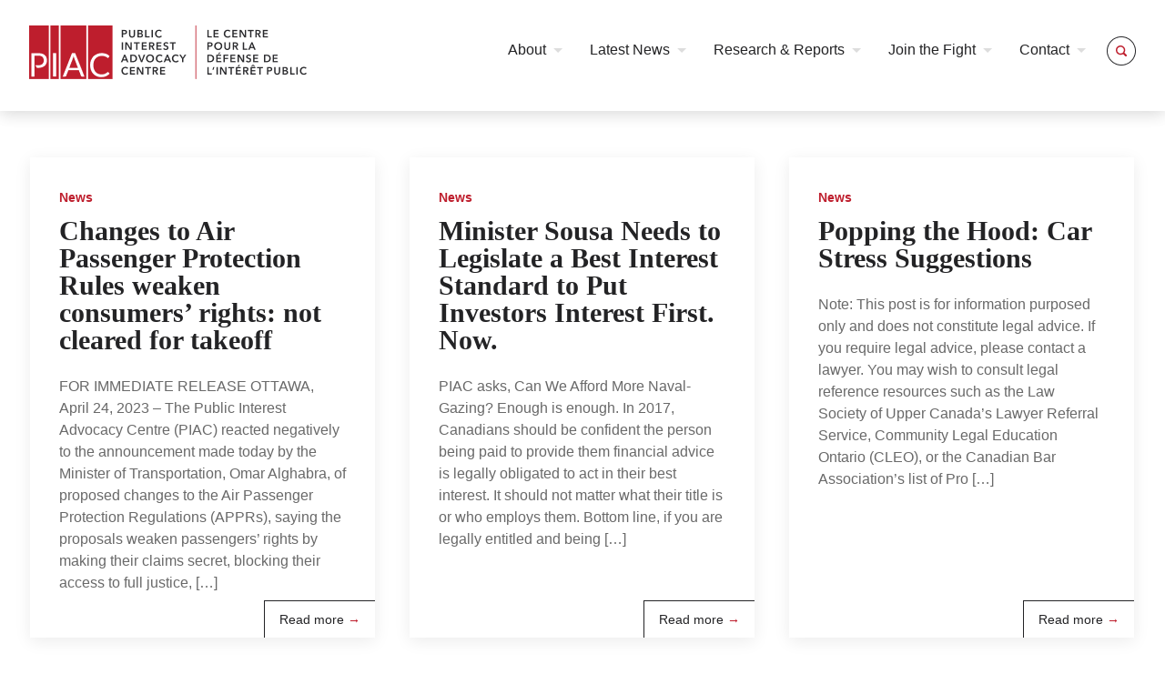

--- FILE ---
content_type: text/html; charset=UTF-8
request_url: https://www.piac.ca/tag/consumer-rights/
body_size: 7516
content:
<!DOCTYPE html>
<html lang="en">
<head>
  <meta charset="UTF-8">
  <meta name="viewport" content="width=device-width, initial-scale=1.0">
  <link rel="icon" href="https://www.piac.ca/wp-content/themes/piac/img/cropped-PIAC_Logo_Red_FAVICON-32x32.png" sizes="32x32" />
  <link rel="icon" href="https://www.piac.ca/wp-content/themes/piac/img/cropped-PIAC_Logo_Red_FAVICON-192x192.png" sizes="192x192" />
  <link rel="apple-touch-icon" href="https://www.piac.ca/wp-content/themes/piac/img/cropped-PIAC_Logo_Red_FAVICON-180x180.png" />
  <meta name="msapplication-TileImage" content="https://www.piac.ca/wp-content/themes/piac/img/cropped-PIAC_Logo_Red_FAVICON-270x270.png" />
  <title>Public Interest Advocacy Centre</title>
  <meta name='robots' content='max-image-preview:large' />
<link rel="alternate" type="application/rss+xml" title="Public Interest Advocacy Centre &raquo; consumer rights Tag Feed" href="https://www.piac.ca/tag/consumer-rights/feed/" />
<style id='wp-img-auto-sizes-contain-inline-css' type='text/css'>
img:is([sizes=auto i],[sizes^="auto," i]){contain-intrinsic-size:3000px 1500px}
/*# sourceURL=wp-img-auto-sizes-contain-inline-css */
</style>
<style id='wp-emoji-styles-inline-css' type='text/css'>

	img.wp-smiley, img.emoji {
		display: inline !important;
		border: none !important;
		box-shadow: none !important;
		height: 1em !important;
		width: 1em !important;
		margin: 0 0.07em !important;
		vertical-align: -0.1em !important;
		background: none !important;
		padding: 0 !important;
	}
/*# sourceURL=wp-emoji-styles-inline-css */
</style>
<style id='wp-block-library-inline-css' type='text/css'>
:root{--wp-block-synced-color:#7a00df;--wp-block-synced-color--rgb:122,0,223;--wp-bound-block-color:var(--wp-block-synced-color);--wp-editor-canvas-background:#ddd;--wp-admin-theme-color:#007cba;--wp-admin-theme-color--rgb:0,124,186;--wp-admin-theme-color-darker-10:#006ba1;--wp-admin-theme-color-darker-10--rgb:0,107,160.5;--wp-admin-theme-color-darker-20:#005a87;--wp-admin-theme-color-darker-20--rgb:0,90,135;--wp-admin-border-width-focus:2px}@media (min-resolution:192dpi){:root{--wp-admin-border-width-focus:1.5px}}.wp-element-button{cursor:pointer}:root .has-very-light-gray-background-color{background-color:#eee}:root .has-very-dark-gray-background-color{background-color:#313131}:root .has-very-light-gray-color{color:#eee}:root .has-very-dark-gray-color{color:#313131}:root .has-vivid-green-cyan-to-vivid-cyan-blue-gradient-background{background:linear-gradient(135deg,#00d084,#0693e3)}:root .has-purple-crush-gradient-background{background:linear-gradient(135deg,#34e2e4,#4721fb 50%,#ab1dfe)}:root .has-hazy-dawn-gradient-background{background:linear-gradient(135deg,#faaca8,#dad0ec)}:root .has-subdued-olive-gradient-background{background:linear-gradient(135deg,#fafae1,#67a671)}:root .has-atomic-cream-gradient-background{background:linear-gradient(135deg,#fdd79a,#004a59)}:root .has-nightshade-gradient-background{background:linear-gradient(135deg,#330968,#31cdcf)}:root .has-midnight-gradient-background{background:linear-gradient(135deg,#020381,#2874fc)}:root{--wp--preset--font-size--normal:16px;--wp--preset--font-size--huge:42px}.has-regular-font-size{font-size:1em}.has-larger-font-size{font-size:2.625em}.has-normal-font-size{font-size:var(--wp--preset--font-size--normal)}.has-huge-font-size{font-size:var(--wp--preset--font-size--huge)}.has-text-align-center{text-align:center}.has-text-align-left{text-align:left}.has-text-align-right{text-align:right}.has-fit-text{white-space:nowrap!important}#end-resizable-editor-section{display:none}.aligncenter{clear:both}.items-justified-left{justify-content:flex-start}.items-justified-center{justify-content:center}.items-justified-right{justify-content:flex-end}.items-justified-space-between{justify-content:space-between}.screen-reader-text{border:0;clip-path:inset(50%);height:1px;margin:-1px;overflow:hidden;padding:0;position:absolute;width:1px;word-wrap:normal!important}.screen-reader-text:focus{background-color:#ddd;clip-path:none;color:#444;display:block;font-size:1em;height:auto;left:5px;line-height:normal;padding:15px 23px 14px;text-decoration:none;top:5px;width:auto;z-index:100000}html :where(.has-border-color){border-style:solid}html :where([style*=border-top-color]){border-top-style:solid}html :where([style*=border-right-color]){border-right-style:solid}html :where([style*=border-bottom-color]){border-bottom-style:solid}html :where([style*=border-left-color]){border-left-style:solid}html :where([style*=border-width]){border-style:solid}html :where([style*=border-top-width]){border-top-style:solid}html :where([style*=border-right-width]){border-right-style:solid}html :where([style*=border-bottom-width]){border-bottom-style:solid}html :where([style*=border-left-width]){border-left-style:solid}html :where(img[class*=wp-image-]){height:auto;max-width:100%}:where(figure){margin:0 0 1em}html :where(.is-position-sticky){--wp-admin--admin-bar--position-offset:var(--wp-admin--admin-bar--height,0px)}@media screen and (max-width:600px){html :where(.is-position-sticky){--wp-admin--admin-bar--position-offset:0px}}

/*# sourceURL=wp-block-library-inline-css */
</style><style id='global-styles-inline-css' type='text/css'>
:root{--wp--preset--aspect-ratio--square: 1;--wp--preset--aspect-ratio--4-3: 4/3;--wp--preset--aspect-ratio--3-4: 3/4;--wp--preset--aspect-ratio--3-2: 3/2;--wp--preset--aspect-ratio--2-3: 2/3;--wp--preset--aspect-ratio--16-9: 16/9;--wp--preset--aspect-ratio--9-16: 9/16;--wp--preset--color--black: #000000;--wp--preset--color--cyan-bluish-gray: #abb8c3;--wp--preset--color--white: #ffffff;--wp--preset--color--pale-pink: #f78da7;--wp--preset--color--vivid-red: #cf2e2e;--wp--preset--color--luminous-vivid-orange: #ff6900;--wp--preset--color--luminous-vivid-amber: #fcb900;--wp--preset--color--light-green-cyan: #7bdcb5;--wp--preset--color--vivid-green-cyan: #00d084;--wp--preset--color--pale-cyan-blue: #8ed1fc;--wp--preset--color--vivid-cyan-blue: #0693e3;--wp--preset--color--vivid-purple: #9b51e0;--wp--preset--gradient--vivid-cyan-blue-to-vivid-purple: linear-gradient(135deg,rgb(6,147,227) 0%,rgb(155,81,224) 100%);--wp--preset--gradient--light-green-cyan-to-vivid-green-cyan: linear-gradient(135deg,rgb(122,220,180) 0%,rgb(0,208,130) 100%);--wp--preset--gradient--luminous-vivid-amber-to-luminous-vivid-orange: linear-gradient(135deg,rgb(252,185,0) 0%,rgb(255,105,0) 100%);--wp--preset--gradient--luminous-vivid-orange-to-vivid-red: linear-gradient(135deg,rgb(255,105,0) 0%,rgb(207,46,46) 100%);--wp--preset--gradient--very-light-gray-to-cyan-bluish-gray: linear-gradient(135deg,rgb(238,238,238) 0%,rgb(169,184,195) 100%);--wp--preset--gradient--cool-to-warm-spectrum: linear-gradient(135deg,rgb(74,234,220) 0%,rgb(151,120,209) 20%,rgb(207,42,186) 40%,rgb(238,44,130) 60%,rgb(251,105,98) 80%,rgb(254,248,76) 100%);--wp--preset--gradient--blush-light-purple: linear-gradient(135deg,rgb(255,206,236) 0%,rgb(152,150,240) 100%);--wp--preset--gradient--blush-bordeaux: linear-gradient(135deg,rgb(254,205,165) 0%,rgb(254,45,45) 50%,rgb(107,0,62) 100%);--wp--preset--gradient--luminous-dusk: linear-gradient(135deg,rgb(255,203,112) 0%,rgb(199,81,192) 50%,rgb(65,88,208) 100%);--wp--preset--gradient--pale-ocean: linear-gradient(135deg,rgb(255,245,203) 0%,rgb(182,227,212) 50%,rgb(51,167,181) 100%);--wp--preset--gradient--electric-grass: linear-gradient(135deg,rgb(202,248,128) 0%,rgb(113,206,126) 100%);--wp--preset--gradient--midnight: linear-gradient(135deg,rgb(2,3,129) 0%,rgb(40,116,252) 100%);--wp--preset--font-size--small: 13px;--wp--preset--font-size--medium: 20px;--wp--preset--font-size--large: 36px;--wp--preset--font-size--x-large: 42px;--wp--preset--spacing--20: 0.44rem;--wp--preset--spacing--30: 0.67rem;--wp--preset--spacing--40: 1rem;--wp--preset--spacing--50: 1.5rem;--wp--preset--spacing--60: 2.25rem;--wp--preset--spacing--70: 3.38rem;--wp--preset--spacing--80: 5.06rem;--wp--preset--shadow--natural: 6px 6px 9px rgba(0, 0, 0, 0.2);--wp--preset--shadow--deep: 12px 12px 50px rgba(0, 0, 0, 0.4);--wp--preset--shadow--sharp: 6px 6px 0px rgba(0, 0, 0, 0.2);--wp--preset--shadow--outlined: 6px 6px 0px -3px rgb(255, 255, 255), 6px 6px rgb(0, 0, 0);--wp--preset--shadow--crisp: 6px 6px 0px rgb(0, 0, 0);}:where(.is-layout-flex){gap: 0.5em;}:where(.is-layout-grid){gap: 0.5em;}body .is-layout-flex{display: flex;}.is-layout-flex{flex-wrap: wrap;align-items: center;}.is-layout-flex > :is(*, div){margin: 0;}body .is-layout-grid{display: grid;}.is-layout-grid > :is(*, div){margin: 0;}:where(.wp-block-columns.is-layout-flex){gap: 2em;}:where(.wp-block-columns.is-layout-grid){gap: 2em;}:where(.wp-block-post-template.is-layout-flex){gap: 1.25em;}:where(.wp-block-post-template.is-layout-grid){gap: 1.25em;}.has-black-color{color: var(--wp--preset--color--black) !important;}.has-cyan-bluish-gray-color{color: var(--wp--preset--color--cyan-bluish-gray) !important;}.has-white-color{color: var(--wp--preset--color--white) !important;}.has-pale-pink-color{color: var(--wp--preset--color--pale-pink) !important;}.has-vivid-red-color{color: var(--wp--preset--color--vivid-red) !important;}.has-luminous-vivid-orange-color{color: var(--wp--preset--color--luminous-vivid-orange) !important;}.has-luminous-vivid-amber-color{color: var(--wp--preset--color--luminous-vivid-amber) !important;}.has-light-green-cyan-color{color: var(--wp--preset--color--light-green-cyan) !important;}.has-vivid-green-cyan-color{color: var(--wp--preset--color--vivid-green-cyan) !important;}.has-pale-cyan-blue-color{color: var(--wp--preset--color--pale-cyan-blue) !important;}.has-vivid-cyan-blue-color{color: var(--wp--preset--color--vivid-cyan-blue) !important;}.has-vivid-purple-color{color: var(--wp--preset--color--vivid-purple) !important;}.has-black-background-color{background-color: var(--wp--preset--color--black) !important;}.has-cyan-bluish-gray-background-color{background-color: var(--wp--preset--color--cyan-bluish-gray) !important;}.has-white-background-color{background-color: var(--wp--preset--color--white) !important;}.has-pale-pink-background-color{background-color: var(--wp--preset--color--pale-pink) !important;}.has-vivid-red-background-color{background-color: var(--wp--preset--color--vivid-red) !important;}.has-luminous-vivid-orange-background-color{background-color: var(--wp--preset--color--luminous-vivid-orange) !important;}.has-luminous-vivid-amber-background-color{background-color: var(--wp--preset--color--luminous-vivid-amber) !important;}.has-light-green-cyan-background-color{background-color: var(--wp--preset--color--light-green-cyan) !important;}.has-vivid-green-cyan-background-color{background-color: var(--wp--preset--color--vivid-green-cyan) !important;}.has-pale-cyan-blue-background-color{background-color: var(--wp--preset--color--pale-cyan-blue) !important;}.has-vivid-cyan-blue-background-color{background-color: var(--wp--preset--color--vivid-cyan-blue) !important;}.has-vivid-purple-background-color{background-color: var(--wp--preset--color--vivid-purple) !important;}.has-black-border-color{border-color: var(--wp--preset--color--black) !important;}.has-cyan-bluish-gray-border-color{border-color: var(--wp--preset--color--cyan-bluish-gray) !important;}.has-white-border-color{border-color: var(--wp--preset--color--white) !important;}.has-pale-pink-border-color{border-color: var(--wp--preset--color--pale-pink) !important;}.has-vivid-red-border-color{border-color: var(--wp--preset--color--vivid-red) !important;}.has-luminous-vivid-orange-border-color{border-color: var(--wp--preset--color--luminous-vivid-orange) !important;}.has-luminous-vivid-amber-border-color{border-color: var(--wp--preset--color--luminous-vivid-amber) !important;}.has-light-green-cyan-border-color{border-color: var(--wp--preset--color--light-green-cyan) !important;}.has-vivid-green-cyan-border-color{border-color: var(--wp--preset--color--vivid-green-cyan) !important;}.has-pale-cyan-blue-border-color{border-color: var(--wp--preset--color--pale-cyan-blue) !important;}.has-vivid-cyan-blue-border-color{border-color: var(--wp--preset--color--vivid-cyan-blue) !important;}.has-vivid-purple-border-color{border-color: var(--wp--preset--color--vivid-purple) !important;}.has-vivid-cyan-blue-to-vivid-purple-gradient-background{background: var(--wp--preset--gradient--vivid-cyan-blue-to-vivid-purple) !important;}.has-light-green-cyan-to-vivid-green-cyan-gradient-background{background: var(--wp--preset--gradient--light-green-cyan-to-vivid-green-cyan) !important;}.has-luminous-vivid-amber-to-luminous-vivid-orange-gradient-background{background: var(--wp--preset--gradient--luminous-vivid-amber-to-luminous-vivid-orange) !important;}.has-luminous-vivid-orange-to-vivid-red-gradient-background{background: var(--wp--preset--gradient--luminous-vivid-orange-to-vivid-red) !important;}.has-very-light-gray-to-cyan-bluish-gray-gradient-background{background: var(--wp--preset--gradient--very-light-gray-to-cyan-bluish-gray) !important;}.has-cool-to-warm-spectrum-gradient-background{background: var(--wp--preset--gradient--cool-to-warm-spectrum) !important;}.has-blush-light-purple-gradient-background{background: var(--wp--preset--gradient--blush-light-purple) !important;}.has-blush-bordeaux-gradient-background{background: var(--wp--preset--gradient--blush-bordeaux) !important;}.has-luminous-dusk-gradient-background{background: var(--wp--preset--gradient--luminous-dusk) !important;}.has-pale-ocean-gradient-background{background: var(--wp--preset--gradient--pale-ocean) !important;}.has-electric-grass-gradient-background{background: var(--wp--preset--gradient--electric-grass) !important;}.has-midnight-gradient-background{background: var(--wp--preset--gradient--midnight) !important;}.has-small-font-size{font-size: var(--wp--preset--font-size--small) !important;}.has-medium-font-size{font-size: var(--wp--preset--font-size--medium) !important;}.has-large-font-size{font-size: var(--wp--preset--font-size--large) !important;}.has-x-large-font-size{font-size: var(--wp--preset--font-size--x-large) !important;}
/*# sourceURL=global-styles-inline-css */
</style>

<style id='classic-theme-styles-inline-css' type='text/css'>
/*! This file is auto-generated */
.wp-block-button__link{color:#fff;background-color:#32373c;border-radius:9999px;box-shadow:none;text-decoration:none;padding:calc(.667em + 2px) calc(1.333em + 2px);font-size:1.125em}.wp-block-file__button{background:#32373c;color:#fff;text-decoration:none}
/*# sourceURL=/wp-includes/css/classic-themes.min.css */
</style>
<link rel='stylesheet' id='contact-form-7-css' href='https://www.piac.ca/wp-content/plugins/contact-form-7/includes/css/styles.css?ver=5.7.5.1' type='text/css' media='all' />
<link rel="https://api.w.org/" href="https://www.piac.ca/wp-json/" /><link rel="alternate" title="JSON" type="application/json" href="https://www.piac.ca/wp-json/wp/v2/tags/23" /><link rel="EditURI" type="application/rsd+xml" title="RSD" href="https://www.piac.ca/xmlrpc.php?rsd" />
<meta name="generator" content="WordPress 6.9" />
  <link rel="stylesheet" type="text/css" href="https://www.piac.ca/wp-content/themes/piac/style.css">
  <script src="https://kit.fontawesome.com/c118a96cfc.js" crossorigin="anonymous"></script>

  <!-- Global site tag (gtag.js) - Google Analytics -->
  <script async src="https://www.googletagmanager.com/gtag/js?id=UA-171157262-1"></script>
  <script>
    window.dataLayer = window.dataLayer || [];
    function gtag(){dataLayer.push(arguments);}
    gtag('js', new Date());

    gtag('config', 'UA-171157262-1');
  </script>

</head>

<body class="archive tag tag-consumer-rights tag-23 wp-theme-piac post-changes-to-air-passenger-protection-rules-weaken-consumers-rights-not-cleared-for-takeoff">

<a class="skip-to-content-link" href="#main">
  Skip to content
</a>

  <header>
    <div class="container row">
      <div class="header_content">
        <a class="logo" href="/"><span class="sr-only">Home</span></a>
        <div class="menu_toggle"></div>
        <div class="search_toggle"></div>
        <nav>
        <div class="menu-top-nav-container"><ul id="menu-top-nav" class="footer-menu"><li id="menu-item-21" class="menu-item menu-item-type-custom menu-item-object-custom menu-item-has-children menu-item-21"><a href="#">About</a>
<ul class="sub-menu">
	<li id="menu-item-2847" class="menu-item menu-item-type-post_type menu-item-object-page menu-item-2847"><a href="https://www.piac.ca/about/">About PIAC</a></li>
	<li id="menu-item-2855" class="menu-item menu-item-type-post_type menu-item-object-page menu-item-2855"><a href="https://www.piac.ca/about/mission-vision/">Mission/Vision</a></li>
	<li id="menu-item-2856" class="menu-item menu-item-type-post_type menu-item-object-page menu-item-2856"><a href="https://www.piac.ca/about/staff/">Our Team</a></li>
	<li id="menu-item-22" class="menu-item menu-item-type-post_type menu-item-object-page menu-item-22"><a href="https://www.piac.ca/about/board-of-directors/">Board of Directors</a></li>
</ul>
</li>
<li id="menu-item-23" class="menu-item menu-item-type-custom menu-item-object-custom menu-item-has-children menu-item-23"><a href="#">Latest News</a>
<ul class="sub-menu">
	<li id="menu-item-27" class="menu-item menu-item-type-taxonomy menu-item-object-category menu-item-27"><a href="https://www.piac.ca/category/news/">News</a></li>
	<li id="menu-item-26" class="menu-item menu-item-type-taxonomy menu-item-object-category menu-item-26"><a href="https://www.piac.ca/category/blog/">Blog</a></li>
	<li id="menu-item-2883" class="menu-item menu-item-type-taxonomy menu-item-object-category menu-item-2883"><a href="https://www.piac.ca/category/podcasts/">Podcasts</a></li>
</ul>
</li>
<li id="menu-item-24" class="menu-item menu-item-type-custom menu-item-object-custom menu-item-has-children menu-item-24"><a href="#">Research &#038; Reports</a>
<ul class="sub-menu">
	<li id="menu-item-28" class="menu-item menu-item-type-custom menu-item-object-custom menu-item-28"><a href="/research-reports/?type=report">Reports</a></li>
	<li id="menu-item-29" class="menu-item menu-item-type-custom menu-item-object-custom menu-item-29"><a href="/research-reports/?type=research">Research</a></li>
</ul>
</li>
<li id="menu-item-25" class="menu-item menu-item-type-custom menu-item-object-custom menu-item-has-children menu-item-25"><a href="#">Join the Fight</a>
<ul class="sub-menu">
	<li id="menu-item-2859" class="menu-item menu-item-type-post_type menu-item-object-page menu-item-2859"><a href="https://www.piac.ca/become-a-donor/">Donate Now</a></li>
	<li id="menu-item-2858" class="menu-item menu-item-type-post_type menu-item-object-page menu-item-2858"><a href="https://www.piac.ca/podcast/">Podcast</a></li>
</ul>
</li>
<li id="menu-item-2857" class="menu-item menu-item-type-post_type menu-item-object-page menu-item-has-children menu-item-2857"><a href="https://www.piac.ca/contact-us/">Contact</a>
<ul class="sub-menu">
	<li id="menu-item-2861" class="menu-item menu-item-type-post_type menu-item-object-page menu-item-2861"><a href="https://www.piac.ca/contact-us/">Contact Us</a></li>
</ul>
</li>
</ul></div>        </nav>
      </div>
    </div>
  </header>

  <form role="search" method="get" id="searchform" class="searchform" action="https://www.piac.ca/">
  <div class="container row">
    <div class="search_content">
      <label class="sr-only" for="s" style="screen-hidden">Search for:</label>
      <input type="text" value="" name="s" id="s" placeholder="Search for...">
      <input type="submit" class="button" id="searchsubmit" value="Search">
    </div>
  </div>
</form>
  <div id="main" role="main">
  
   <section>
  
    <div class="container row">
      <div class="main_content">
        

        <div class="cards">
            <div class="card">
                            <div class="card_content">
                <div class="card_content__category">News</div>
                <h3 class="card_content__title"><a href="https://www.piac.ca/2023/04/24/changes-to-air-passenger-protection-rules-weaken-consumers-rights-not-cleared-for-takeoff/">Changes to Air Passenger Protection Rules weaken consumers&#8217; rights: not cleared for takeoff</a></h3>
                <div class="card_content__intro">
                <p>FOR IMMEDIATE RELEASE OTTAWA, April 24, 2023 – The Public Interest Advocacy Centre (PIAC) reacted negatively to the announcement made today by the Minister of Transportation, Omar Alghabra, of proposed changes to the Air Passenger Protection Regulations (APPRs), saying the proposals weaken passengers’ rights by making their claims secret, blocking their access to full justice, [&hellip;]</p>
 
                </div>
                <div class="card__read_more"><a href="https://www.piac.ca/2023/04/24/changes-to-air-passenger-protection-rules-weaken-consumers-rights-not-cleared-for-takeoff/">Read more <span>&rarr;</span></a></div>
              </div>
            </div>

            
            <div class="card">
                            <div class="card_content">
                <div class="card_content__category">News</div>
                <h3 class="card_content__title"><a href="https://www.piac.ca/2017/05/15/minister-sousa-needs-to-legislate-a-best-interest-standard-to-put-investors-interest-first-now/">Minister Sousa Needs to Legislate a Best Interest Standard to Put Investors Interest First. Now.</a></h3>
                <div class="card_content__intro">
                <p>PIAC asks, Can We Afford More Naval-Gazing? Enough is enough. In 2017, Canadians should be confident the person being paid to provide them financial advice is legally obligated to act in their best interest. It should not matter what their title is or who employs them. Bottom line, if you are legally entitled and being [&hellip;]</p>
 
                </div>
                <div class="card__read_more"><a href="https://www.piac.ca/2017/05/15/minister-sousa-needs-to-legislate-a-best-interest-standard-to-put-investors-interest-first-now/">Read more <span>&rarr;</span></a></div>
              </div>
            </div>

            
            <div class="card">
                            <div class="card_content">
                <div class="card_content__category">News</div>
                <h3 class="card_content__title"><a href="https://www.piac.ca/2017/01/12/popping-the-hood-car-stress-suggestions/">Popping the Hood: Car Stress Suggestions</a></h3>
                <div class="card_content__intro">
                <p>Note: This post is for information purposed only and does not constitute legal advice. If you require legal advice, please contact a lawyer. You may wish to consult legal reference resources such as the Law Society of Upper Canada’s Lawyer Referral Service, Community Legal Education Ontario (CLEO), or the Canadian Bar Association’s list of Pro [&hellip;]</p>
 
                </div>
                <div class="card__read_more"><a href="https://www.piac.ca/2017/01/12/popping-the-hood-car-stress-suggestions/">Read more <span>&rarr;</span></a></div>
              </div>
            </div>

            </div>
        </div>

		  </div><!-- #main -->
	  </div><!-- #primary -->
  </section>
</div> 




<footer>
    <div class="footer_top">
      <div class="container row">
        <div class="footer_logo">
          <img src="/wp-content/themes/piac/img/logo_no_words.png" alt="">
          <div>
            <strong>Public Interest Advocacy Centre</strong><br>
            900 Greenbank Road, Suite 512<br>
            Ottawa ON K2J 4P6<br>
             - <a href="piac@piac.ca">piac@piac.ca</a>
          </div>
        </div>
        <div class="footer_links">
          <div class="footer_link_col">
            <span class="col_header">Resources</span>
            <div class="menu-resources-container"><ul id="menu-resources" class="footer-menu"><li id="menu-item-2852" class="menu-item menu-item-type-post_type menu-item-object-page menu-item-2852"><a href="https://www.piac.ca/blog/">Our Blog</a></li>
<li id="menu-item-2853" class="menu-item menu-item-type-post_type menu-item-object-page menu-item-2853"><a href="https://www.piac.ca/podcast/">Podcast</a></li>
<li id="menu-item-2854" class="menu-item menu-item-type-post_type menu-item-object-page menu-item-2854"><a href="https://www.piac.ca/become-a-donor/">Become a donor</a></li>
</ul></div>          </div>
          <div class="footer_link_col">
            <span class="col_header">Company</span>
            <div class="menu-company-container"><ul id="menu-company" class="footer-menu"><li id="menu-item-2850" class="menu-item menu-item-type-post_type menu-item-object-page menu-item-2850"><a href="https://www.piac.ca/about/">About Us</a></li>
<li id="menu-item-2849" class="menu-item menu-item-type-post_type menu-item-object-page menu-item-2849"><a href="https://www.piac.ca/careers/">Careers</a></li>
<li id="menu-item-2848" class="menu-item menu-item-type-post_type menu-item-object-page menu-item-2848"><a href="https://www.piac.ca/contact-us/">Contact Us</a></li>
</ul></div>          </div>
          <div class="footer_link_col">
            <span class="col_header">Learn</span>
            <div class="menu-learn-container"><ul id="menu-learn" class="footer-menu"><li id="menu-item-2851" class="menu-item menu-item-type-post_type menu-item-object-page menu-item-2851"><a href="https://www.piac.ca/news/">Our News</a></li>
</ul></div>          </div>
        </div>
      </div>
    </div>

    <div class="footer_bottom">
      <div class="container row">
        <div class="footer_social">
                    <a href="https://facebook.com/CanadaPIAC" class="social-link facebook"><i class="fab fa-facebook-f"></i><span class="sr-only">Facebook</span></a>
          
                    <a href="https://twitter.com/CanadaPIAC" class="social-link twitter"><i class="fab fa-twitter"></i><span class="sr-only">Twitter</span></a>
          
          
                  </div>

        <div class="footer_copyright">
          Copyright. © 2021 Public Interest Advocacy Centre
        </div>
      </div> 
    </div>
    
  </footer>

  <script src="/wp-content/themes/piac/js/piac.js"></script>


  <script type="speculationrules">
{"prefetch":[{"source":"document","where":{"and":[{"href_matches":"/*"},{"not":{"href_matches":["/wp-*.php","/wp-admin/*","/wp-content/uploads/*","/wp-content/*","/wp-content/plugins/*","/wp-content/themes/piac/*","/*\\?(.+)"]}},{"not":{"selector_matches":"a[rel~=\"nofollow\"]"}},{"not":{"selector_matches":".no-prefetch, .no-prefetch a"}}]},"eagerness":"conservative"}]}
</script>
<script type="text/javascript" src="https://www.piac.ca/wp-content/plugins/contact-form-7/includes/swv/js/index.js?ver=5.7.5.1" id="swv-js"></script>
<script type="text/javascript" id="contact-form-7-js-extra">
/* <![CDATA[ */
var wpcf7 = {"api":{"root":"https://www.piac.ca/wp-json/","namespace":"contact-form-7/v1"}};
//# sourceURL=contact-form-7-js-extra
/* ]]> */
</script>
<script type="text/javascript" src="https://www.piac.ca/wp-content/plugins/contact-form-7/includes/js/index.js?ver=5.7.5.1" id="contact-form-7-js"></script>
<script id="wp-emoji-settings" type="application/json">
{"baseUrl":"https://s.w.org/images/core/emoji/17.0.2/72x72/","ext":".png","svgUrl":"https://s.w.org/images/core/emoji/17.0.2/svg/","svgExt":".svg","source":{"concatemoji":"https://www.piac.ca/wp-includes/js/wp-emoji-release.min.js?ver=6.9"}}
</script>
<script type="module">
/* <![CDATA[ */
/*! This file is auto-generated */
const a=JSON.parse(document.getElementById("wp-emoji-settings").textContent),o=(window._wpemojiSettings=a,"wpEmojiSettingsSupports"),s=["flag","emoji"];function i(e){try{var t={supportTests:e,timestamp:(new Date).valueOf()};sessionStorage.setItem(o,JSON.stringify(t))}catch(e){}}function c(e,t,n){e.clearRect(0,0,e.canvas.width,e.canvas.height),e.fillText(t,0,0);t=new Uint32Array(e.getImageData(0,0,e.canvas.width,e.canvas.height).data);e.clearRect(0,0,e.canvas.width,e.canvas.height),e.fillText(n,0,0);const a=new Uint32Array(e.getImageData(0,0,e.canvas.width,e.canvas.height).data);return t.every((e,t)=>e===a[t])}function p(e,t){e.clearRect(0,0,e.canvas.width,e.canvas.height),e.fillText(t,0,0);var n=e.getImageData(16,16,1,1);for(let e=0;e<n.data.length;e++)if(0!==n.data[e])return!1;return!0}function u(e,t,n,a){switch(t){case"flag":return n(e,"\ud83c\udff3\ufe0f\u200d\u26a7\ufe0f","\ud83c\udff3\ufe0f\u200b\u26a7\ufe0f")?!1:!n(e,"\ud83c\udde8\ud83c\uddf6","\ud83c\udde8\u200b\ud83c\uddf6")&&!n(e,"\ud83c\udff4\udb40\udc67\udb40\udc62\udb40\udc65\udb40\udc6e\udb40\udc67\udb40\udc7f","\ud83c\udff4\u200b\udb40\udc67\u200b\udb40\udc62\u200b\udb40\udc65\u200b\udb40\udc6e\u200b\udb40\udc67\u200b\udb40\udc7f");case"emoji":return!a(e,"\ud83e\u1fac8")}return!1}function f(e,t,n,a){let r;const o=(r="undefined"!=typeof WorkerGlobalScope&&self instanceof WorkerGlobalScope?new OffscreenCanvas(300,150):document.createElement("canvas")).getContext("2d",{willReadFrequently:!0}),s=(o.textBaseline="top",o.font="600 32px Arial",{});return e.forEach(e=>{s[e]=t(o,e,n,a)}),s}function r(e){var t=document.createElement("script");t.src=e,t.defer=!0,document.head.appendChild(t)}a.supports={everything:!0,everythingExceptFlag:!0},new Promise(t=>{let n=function(){try{var e=JSON.parse(sessionStorage.getItem(o));if("object"==typeof e&&"number"==typeof e.timestamp&&(new Date).valueOf()<e.timestamp+604800&&"object"==typeof e.supportTests)return e.supportTests}catch(e){}return null}();if(!n){if("undefined"!=typeof Worker&&"undefined"!=typeof OffscreenCanvas&&"undefined"!=typeof URL&&URL.createObjectURL&&"undefined"!=typeof Blob)try{var e="postMessage("+f.toString()+"("+[JSON.stringify(s),u.toString(),c.toString(),p.toString()].join(",")+"));",a=new Blob([e],{type:"text/javascript"});const r=new Worker(URL.createObjectURL(a),{name:"wpTestEmojiSupports"});return void(r.onmessage=e=>{i(n=e.data),r.terminate(),t(n)})}catch(e){}i(n=f(s,u,c,p))}t(n)}).then(e=>{for(const n in e)a.supports[n]=e[n],a.supports.everything=a.supports.everything&&a.supports[n],"flag"!==n&&(a.supports.everythingExceptFlag=a.supports.everythingExceptFlag&&a.supports[n]);var t;a.supports.everythingExceptFlag=a.supports.everythingExceptFlag&&!a.supports.flag,a.supports.everything||((t=a.source||{}).concatemoji?r(t.concatemoji):t.wpemoji&&t.twemoji&&(r(t.twemoji),r(t.wpemoji)))});
//# sourceURL=https://www.piac.ca/wp-includes/js/wp-emoji-loader.min.js
/* ]]> */
</script>
